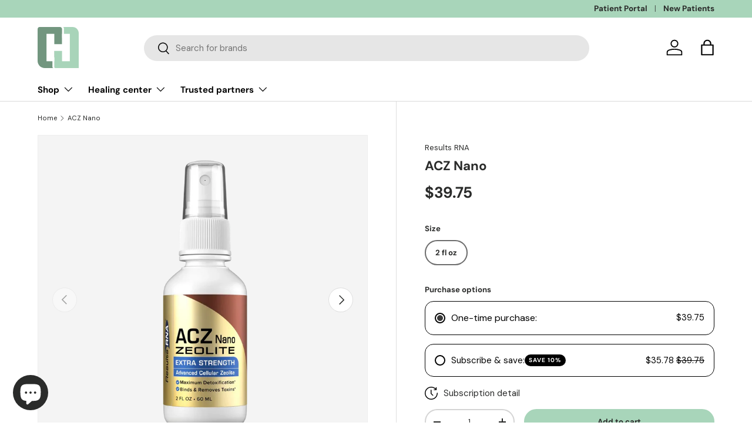

--- FILE ---
content_type: text/css
request_url: https://charnyhealing.com/cdn/shop/t/29/assets/five_step_header.css?v=56079139482959006741740103897
body_size: -7
content:
@media (max-width: 767px){.grid-5-steps{-ms-grid-columns:1fr 1fr!important;grid-template-columns:1fr 1fr!important}}.grid-5-steps{position:relative;display:-ms-grid;display:grid;grid-auto-columns:1fr;grid-column-gap:33px;grid-row-gap:16px;-ms-grid-columns:1fr 1fr 1fr 1fr 1fr;grid-template-columns:1fr 1fr 1fr 1fr 1fr;-ms-grid-rows:auto;grid-template-rows:auto}@media screen and (max-width: 767px){.dashed-line-5-steps{display:none!important}}.dashed-line-5-steps{position:absolute;top:33px;width:100%;height:1px;border-style:dashed;border-width:2px;border-color:#d3dce3;animation:slideMe 2s;animation-delay:3s}@keyframes slideMe{0%{transform:translate(-500px)}to{transform:skew(0)}}.step-header{max-width:600px}.step-pre-header{display:block;margin-top:20px;margin-bottom:18px;font-size:20px;line-height:1.3;font-weight:500}.grid-5-steps-child{color:#2a2b2a;text-decoration:none;max-width:100%;display:inline-block}.number-container{position:relative;left:-11px;z-index:1;display:-webkit-box;display:-webkit-flex;display:-ms-flexbox;display:flex;width:70px;height:70px;padding:6px;-webkit-box-pack:center;-webkit-justify-content:center;-ms-flex-pack:center;justify-content:center;-webkit-box-align:center;-webkit-align-items:center;-ms-flex-align:center;align-items:center;border-radius:200px;background-color:#fff}.step-num-1{position:relative;width:50px;height:50px;padding:4px;border-style:solid;border-width:2px;border-color:#ff8a65;border-radius:200px;background-color:#fff}.step-num-2{display:-webkit-box;display:-webkit-flex;display:-ms-flexbox;display:flex;width:100%;height:100%;-webkit-box-pack:center;-webkit-justify-content:center;-ms-flex-pack:center;justify-content:center;-webkit-box-align:center;-webkit-align-items:center;-ms-flex-align:center;align-items:center;border-radius:200px;background-color:#2b455f24}.step-num{font-size:20px;font-weight:600}.step-desc-1{-webkit-transition:color .2s ease;transition:color .2s ease;color:#ff8a65;font-size:20px;font-weight:600;padding:15px 0 5px}.step-desc-2{margin-top:7px;font-size:16px}
/*# sourceMappingURL=/cdn/shop/t/29/assets/five_step_header.css.map?v=56079139482959006741740103897 */


--- FILE ---
content_type: text/css
request_url: https://charnyhealing.com/cdn/shop/t/29/assets/testimonials_page.css?v=137427638578367232611744165451
body_size: -103
content:
.testimonial-h2{text-align:center;padding:2rem 0}@media screen and (min-width: 769px){.testimonial-list{margin:0 10%}.testimonial-list.labs{margin:0 5% 5%;height:630px;overflow-y:scroll;padding:1rem 5%}}.testimonial-container{display:flex;align-items:center;background:#f5f5f5;border-radius:20px;box-shadow:#0000003d 0 2px 6px}.testimonial-img-container{display:flex;flex-direction:column;align-items:center;justify-content:center}.testimonial-img{background-color:#a8d5ba;width:120px!important;height:120px!important;border-radius:50%}.testimonial-text-p{display:flex;justify-content:center}@media screen and (min-width: 769px){.testimonial-container{padding:40px 40px 40px 0;margin-bottom:80px;box-shadow:#0000003d 0 2px 6px}.testimonial-container.margin-bottom-med{margin:40px 0}.testimonial-container.margin-bottom-small{margin-bottom:20px}.testimonial-container.padding-small1{padding:20px}.testimonial-container.padding-small{padding:20px;width:calc(33% - 20px);margin:0 10px}.testimonial-container.padding-small:first-of-type{margin-left:0}.testimonial-container.padding-small:last-of-type{margin-right:0}.testimonial-img-container{width:25%}.testimonial-text-p{width:75%}.testimonial-text-p.lab{width:100%}}.testimonial-name{margin-top:10px}.testimonial-name,.testimonial-city{margin-bottom:0}@media screen and (max-width: 769px){.testimonial-container{flex-direction:column;padding:20px;margin-bottom:40px}.testimonial-img-container{margin-bottom:15px;padding-bottom:15px;border-bottom:solid 1px var(--shopify-editor-setting-headline_border_color)}.testimonial-text-p,.testimonial-name,.testimonial-city{text-align:center}}
/*# sourceMappingURL=/cdn/shop/t/29/assets/testimonials_page.css.map?v=137427638578367232611744165451 */


--- FILE ---
content_type: text/javascript; charset=utf-8
request_url: https://charnyhealing.com/products/acz-nano-results-rna.js
body_size: 706
content:
{"id":7612704555244,"title":"ACZ Nano","handle":"acz-nano-results-rna","description":"\u003cp\u003eACZ Nano Zeolite Extra Strength provides daily support for the body’s natural detoxification process; an integral facet of overall health and wellbeing. Take ACZ Nano Zeolite Extra Strength, ACS 200 Silver Extra Strength, and ACG Glutathione Extra Strength daily to support a healthy immune response and natural detoxification.\u003c\/p\u003e","published_at":"2022-04-24T13:33:59-07:00","created_at":"2022-04-24T13:33:59-07:00","vendor":"Results RNA","type":"","tags":["Results RNA","Sprays"],"price":3975,"price_min":3975,"price_max":3975,"available":true,"price_varies":false,"compare_at_price":null,"compare_at_price_min":0,"compare_at_price_max":0,"compare_at_price_varies":false,"variants":[{"id":42705181245676,"title":"2 fl oz","option1":"2 fl oz","option2":null,"option3":null,"sku":null,"requires_shipping":true,"taxable":true,"featured_image":null,"available":true,"name":"ACZ Nano - 2 fl oz","public_title":"2 fl oz","options":["2 fl oz"],"price":3975,"weight":136,"compare_at_price":null,"inventory_management":"shopify","barcode":null,"requires_selling_plan":false,"selling_plan_allocations":[{"price_adjustments":[{"position":1,"price":3578}],"price":3578,"compare_at_price":3975,"per_delivery_price":3578,"selling_plan_id":5035163884,"selling_plan_group_id":"47891c24ab63655e719b2a80276cb93fb73e6f10"},{"price_adjustments":[{"position":1,"price":3578}],"price":3578,"compare_at_price":3975,"per_delivery_price":3578,"selling_plan_id":5035196652,"selling_plan_group_id":"47891c24ab63655e719b2a80276cb93fb73e6f10"},{"price_adjustments":[{"position":1,"price":3578}],"price":3578,"compare_at_price":3975,"per_delivery_price":3578,"selling_plan_id":5035229420,"selling_plan_group_id":"47891c24ab63655e719b2a80276cb93fb73e6f10"},{"price_adjustments":[{"position":1,"price":3578}],"price":3578,"compare_at_price":3975,"per_delivery_price":3578,"selling_plan_id":5035262188,"selling_plan_group_id":"47891c24ab63655e719b2a80276cb93fb73e6f10"},{"price_adjustments":[{"position":1,"price":3578}],"price":3578,"compare_at_price":3975,"per_delivery_price":3578,"selling_plan_id":5731614956,"selling_plan_group_id":"47891c24ab63655e719b2a80276cb93fb73e6f10"}]}],"images":["\/\/cdn.shopify.com\/s\/files\/1\/0569\/9033\/5168\/files\/ACZNanoExtraStrength2floz-1-ResultsRNA.webp?v=1692979520","\/\/cdn.shopify.com\/s\/files\/1\/0569\/9033\/5168\/files\/ACZNanoExtraStrength2floz-2-ResultsRNA.webp?v=1692979520"],"featured_image":"\/\/cdn.shopify.com\/s\/files\/1\/0569\/9033\/5168\/files\/ACZNanoExtraStrength2floz-1-ResultsRNA.webp?v=1692979520","options":[{"name":"Size","position":1,"values":["2 fl oz"]}],"url":"\/products\/acz-nano-results-rna","media":[{"alt":"ACZ Nano by Results RNA","id":31873749680364,"position":1,"preview_image":{"aspect_ratio":1.0,"height":1024,"width":1024,"src":"https:\/\/cdn.shopify.com\/s\/files\/1\/0569\/9033\/5168\/files\/ACZNanoExtraStrength2floz-1-ResultsRNA.webp?v=1692979520"},"aspect_ratio":1.0,"height":1024,"media_type":"image","src":"https:\/\/cdn.shopify.com\/s\/files\/1\/0569\/9033\/5168\/files\/ACZNanoExtraStrength2floz-1-ResultsRNA.webp?v=1692979520","width":1024},{"alt":"ACZ Nano by Results RNA Supplement Facts","id":31873749713132,"position":2,"preview_image":{"aspect_ratio":2.488,"height":804,"width":2000,"src":"https:\/\/cdn.shopify.com\/s\/files\/1\/0569\/9033\/5168\/files\/ACZNanoExtraStrength2floz-2-ResultsRNA.webp?v=1692979520"},"aspect_ratio":2.488,"height":804,"media_type":"image","src":"https:\/\/cdn.shopify.com\/s\/files\/1\/0569\/9033\/5168\/files\/ACZNanoExtraStrength2floz-2-ResultsRNA.webp?v=1692979520","width":2000}],"requires_selling_plan":false,"selling_plan_groups":[{"id":"47891c24ab63655e719b2a80276cb93fb73e6f10","name":"Autoship 10% Discount","options":[{"name":"Delivery every","position":1,"values":["1MONTH1MONTHMIN_CYCLES=1MAX_CYCLES=NULLtrue-10.0-PERCENTAGEnullMonthly","45DAY45DAYMIN_CYCLES=1MAX_CYCLES=NULLtrue-10.0-PERCENTAGEnullEvery 45 days","2MONTH2MONTHMIN_CYCLES=1MAX_CYCLES=NULLtrue-10.0-PERCENTAGEnullEvery 2 months","3MONTH3MONTHMIN_CYCLES=1MAX_CYCLES=NULLtrue-10.0-PERCENTAGEnullEvery 3 months","4MONTH4MONTHMIN_CYCLES=1MAX_CYCLES=NULLtrue-10.0-PERCENTAGEnullEvery 4 months"]}],"selling_plans":[{"id":5035163884,"name":"Monthly","description":"Monthly (most common)","options":[{"name":"Delivery every","position":1,"value":"1MONTH1MONTHMIN_CYCLES=1MAX_CYCLES=NULLtrue-10.0-PERCENTAGEnullMonthly"}],"recurring_deliveries":true,"price_adjustments":[{"order_count":null,"position":1,"value_type":"percentage","value":10}]},{"id":5035196652,"name":"Every 45 days","description":"Every 45 days","options":[{"name":"Delivery every","position":1,"value":"45DAY45DAYMIN_CYCLES=1MAX_CYCLES=NULLtrue-10.0-PERCENTAGEnullEvery 45 days"}],"recurring_deliveries":true,"price_adjustments":[{"order_count":null,"position":1,"value_type":"percentage","value":10}]},{"id":5035229420,"name":"Every 2 months","description":"Every 2 months","options":[{"name":"Delivery every","position":1,"value":"2MONTH2MONTHMIN_CYCLES=1MAX_CYCLES=NULLtrue-10.0-PERCENTAGEnullEvery 2 months"}],"recurring_deliveries":true,"price_adjustments":[{"order_count":null,"position":1,"value_type":"percentage","value":10}]},{"id":5035262188,"name":"Every 3 months","description":"Every 3 months","options":[{"name":"Delivery every","position":1,"value":"3MONTH3MONTHMIN_CYCLES=1MAX_CYCLES=NULLtrue-10.0-PERCENTAGEnullEvery 3 months"}],"recurring_deliveries":true,"price_adjustments":[{"order_count":null,"position":1,"value_type":"percentage","value":10}]},{"id":5731614956,"name":"Every 4 months","description":"Every 4 months","options":[{"name":"Delivery every","position":1,"value":"4MONTH4MONTHMIN_CYCLES=1MAX_CYCLES=NULLtrue-10.0-PERCENTAGEnullEvery 4 months"}],"recurring_deliveries":true,"price_adjustments":[{"order_count":null,"position":1,"value_type":"percentage","value":10}]}],"app_id":"appstle"}]}

--- FILE ---
content_type: image/svg+xml
request_url: https://charnyhealing.com/cdn/shop/files/chc_logo_v6.svg?v=1739648110&width=70
body_size: -325
content:
<svg viewBox="0 0 1000 1000" height="1000" width="1000" xmlns="http://www.w3.org/2000/svg" data-name="Layer 1" id="Layer_1">
  <defs>
    <style>
      .cls-1 {
        fill: #fff;
      }

      .cls-2 {
        fill: #72967f;
      }

      .cls-3 {
        fill: #a8d4b9;
      }
    </style>
  </defs>
  <path d="M430.84,0h419.16C932.79,0,1000,67.21,1000,150V975c0,13.8-11.2,25-25,25H430.84c-13.8,0-25-11.2-25-25V25C405.84,11.2,417.04,0,430.84,0Z" class="cls-3" id="Light1"></path>
  <rect ry="25" rx="25" height="259.73" width="594.16" x="44.44" class="cls-1" data-name="Dark1 shadow" id="Dark1_shadow"></rect>
  <path d="M50,0h494.16c27.6,0,50,22.4,50,50V950c0,27.6-22.4,50-50,50H175C78.41,1000,0,921.59,0,825V50C0,22.4,22.4,0,50,0Z" class="cls-2" id="Dark1"></path>
  <rect ry="25" rx="25" height="259.73" width="594.16" y="740.27" x="361.39" class="cls-1" data-name="Light1 shadow" id="Light1_shadow"></rect>
  <path d="M405.84,513.43H1000v486.57H430.84c-13.8,0-25-11.2-25-25v-461.57h0Z" class="cls-3" data-name="Light1 bottom" id="Light1_bottom"></path>
  <rect height="666.67" width="189.5" y="166.67" x="216.68" class="cls-1" id="H1"></rect>
  <rect transform="translate(997.89 2.11) rotate(90)" height="537.36" width="165.91" y="231.32" x="414.94" class="cls-1" data-name="H1" id="H1-2"></rect>
  <rect height="667.01" width="189.5" y="166.49" x="594.16" class="cls-1" data-name="H1" id="H1-3"></rect>
</svg>